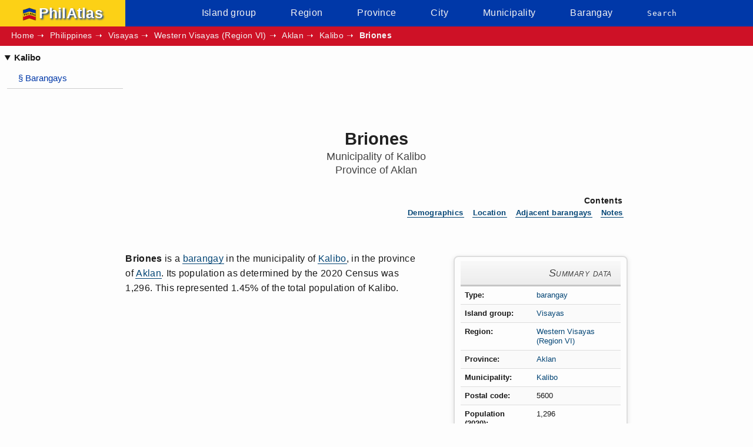

--- FILE ---
content_type: text/html; charset=utf-8
request_url: https://www.philatlas.com/visayas/r06/aklan/kalibo/briones.html
body_size: 5572
content:
<!DOCTYPE html><html lang='en'><head><meta charset='utf-8'><title>Briones, Kalibo, Aklan Profile &#8211; PhilAtlas</title><meta name='description' content='Briones is a barangay in the municipality of Kalibo, province of Aklan, Western Visayas (Region VI), Philippines. The latest population is 1,296 (2020 Census figures).'><meta name='keywords' content='Briones, Kalibo, Aklan, barangay'><meta name='viewport' content='width=device-width, initial-scale=1.0'><base href="https://www.philatlas.com/"><link rel='canonical' href='https://www.philatlas.com/visayas/r06/aklan/kalibo/briones.html'><link rel='stylesheet' href='css/leaflet.css'><link rel="preload" href="css/philatlas.css" as="style"><link rel="stylesheet" href="css/philatlas.css"><link rel="preconnect" href="https://pagead2.googlesyndication.com" crossorigin><link rel="preconnect" href="https://googleads.g.doubleclick.net" crossorigin><link rel="preconnect" href="https://tpc.googlesyndication.com" crossorigin><link rel="preconnect" href="https://www.googletagmanager.com" crossorigin><link rel="preconnect" href="https://www.google-analytics.com" crossorigin><link rel="dns-prefetch" href="//pagead2.googlesyndication.com"><link rel="dns-prefetch" href="//googleads.g.doubleclick.net"><link rel="dns-prefetch" href="//tpc.googlesyndication.com"><link rel="dns-prefetch" href="//www.googletagmanager.com"><link rel="dns-prefetch" href="//www.google-analytics.com"><link rel="preload" href="https://pagead2.googlesyndication.com/pagead/js/adsbygoogle.js" as="script" crossorigin="anonymous"><script async src="https://www.googletagmanager.com/gtag/js?id=G-KMW9D7H8QK"></script><script>window.dataLayer = window.dataLayer || [];function gtag(){dataLayer.push(arguments);}gtag('js', new Date());gtag('config', 'G-KMW9D7H8QK');gtag('config', 'G-C5RVXT2275');</script><script async fetchpriority='high' src='js/philatlas-crit.js'></script><script src='js/chart.js' defer></script><script src='js/sorttable.js' defer></script><script src='js/leaflet.js' defer></script><script src='js/philatlas-brgy.js' defer></script><noscript><style>#mainNavToggle{display:none}</style></noscript><link type='image/x-icon' rel='shortcut icon' href='images/favicon.ico'><link rel='apple-touch-icon' sizes='180x180' href='apple-touch-icon.png'><link rel='icon' type='image/png' sizes='32x32' href='favicon-32x32.png'><link rel='icon' type='image/png' sizes='16x16' href='favicon-16x16.png'><link rel='manifest' href='site.webmanifest'><link rel='mask-icon' href='safari-pinned-tab.svg' color='#0038a8'><meta name='msapplication-tilecolor' content='#da532c'><meta name='theme-color' content='#ffffff'></head><body><noscript><div id='noScriptMsg'>To display interactive charts and maps on this site, <a class='noscript-msg-link' href='http://www.enable-javascript.com/' target='_blank' rel='external nofollow' title='Information on how to enable JavaScript in your browser (opens in new tab)'>enable JavaScript in your web browser</a></div></noscript><header id='site-banner'><nav id='mainNav' aria-label='Site navigation'><div id='logoWrap'><a id='logoLink' href='index.html'><img id='logo-image' fetchpriority='high' width='24' height='24' src='images/logo.png' alt='PhilAtlas Logo'>PhilAtlas</a></div><ul id='skipToAndMenu'><li><button id='mainNavToggle' aria-label='Toggle menu' title='Toggle menu' aria-expanded='false'>Menu</button><ul id='mainMenu'><script>!function(){window.innerWidth<767&&(document.getElementById("mainMenu").style.display="none")}();</script><li><a href='island-groups.html'>Island group</a></li><li><a href='regions.html'>Region</a></li><li><a href='provinces.html'>Province</a></li><li><a href='cities.html'>City</a></li><li><a href='municipalities.html'>Municipality</a></li><li><a href='barangays.html'>Barangay</a></li><li class='findBtns'><a href='search.html'>Search</a></li></ul></li></ul></nav><nav aria-label='Breadcrumb' id='topSubNav'><ol id='breadcrumb-list'><li><a href='index.html'>Home</a></li><li><a href='philippines.html'>Philippines</a></li><li><a href='visayas.html'>Visayas</a></li><li><a href='visayas/r06.html'>Western Visayas (Region&#160;VI)</a></li><li><a href='visayas/r06/aklan.html'>Aklan</a></li><li><a title='Kalibo, Aklan' href='visayas/r06/aklan/kalibo.html'>Kalibo</a></li><li><a href='visayas/r06/aklan/kalibo/briones.html' aria-current='page' id='placeName'>Briones</a></li></ol></nav></header><div id='bodyWrap'><nav id='leftNav' aria-label='Related links'><details open><summary>Kalibo</summary><a href='visayas/r06/aklan/kalibo.html#sectionBrgys' title='Jump to barangays section of Kalibo' aria-label='Jump to barangays section of Kalibo'><span id='sectionAnchorSign'>&#167;&#160;</span>Barangays</a></details></nav><main id='bodyMainText'><div id='adTopWrap'><script async src="https://pagead2.googlesyndication.com/pagead/js/adsbygoogle.js" crossorigin="anonymous"></script><ins class="adsbygoogle mobile-banner-ad" style="display:inline-block;width:320px;height:100px" data-ad-client="ca-pub-2659927017888695" data-ad-slot="6631604912"></ins><script>(adsbygoogle = window.adsbygoogle || []).push({google_ad_client:"ca-pub-2659927017888695",enable_page_level_ads:false});</script></div><article><header id='mainHeadWrap'><h1>Briones<span id='subHeadSmall'><span class='dispNone'>, </span><span class='blockSubHead'>Municipality of Kalibo</span><span class='dispNone'>, </span><span class='blockSubHead'>Province of Aklan</span></span></h1></header><nav id='toc' aria-labelledby='toc-label'><h2 id='toc-label'>Contents</h2><ol id='toc-list'><li><a aria-label='Jump to Demographics section' href='visayas/r06/aklan/kalibo/briones.html#sectionDemog' title='Jump to Demographics section'>Demographics</a></li><li><a aria-label='Jump to Location section' href='visayas/r06/aklan/kalibo/briones.html#sectionLocation' title='Jump to Location section'>Location</a></li><li><a aria-label='Jump to Adjacent barangays section' href='visayas/r06/aklan/kalibo/briones.html#sectionAdjBgys' title='Jump to Adjacent barangays section'>Adjacent barangays</a></li><li><a aria-label='Jump to Notes section' href='visayas/r06/aklan/kalibo/briones.html#sources' title='Jump to Notes section'>Notes</a></li></ol></nav><div id='iboxWrap'><table class='iBox'><caption class='iboxTitle'>Summary data</caption><tr><th scope='row' class='iboxProp'>Type</th><td class='iboxVal'><a class='type-barangay' href='barangays.html'>barangay</a></td></tr><tr><th scope='row' class='iboxProp'>Island group</th><td class='iboxVal'><a href='visayas.html'>Visayas</a></td></tr><tr><th scope='row' class='iboxProp'>Region</th><td class='iboxVal'><a href='visayas/r06.html'>Western Visayas (Region&#160;VI)</a></td></tr><tr><th scope='row' class='iboxProp'>Province</th><td class='iboxVal'><a href='visayas/r06/aklan.html'>Aklan</a></td></tr><tr><th scope='row' class='iboxProp'>Municipality</th><td class='iboxVal'><a title='Kalibo, Aklan' href='visayas/r06/aklan/kalibo.html'>Kalibo</a></td></tr><tr><th scope='row' class='iboxProp' title='Postal/ZIP code'>Postal code</th><td class='iboxVal'>5600</td></tr><tr class='borderBottom'><th scope='row' class='iboxProp'>Population (2020)</th><td class='iboxVal'>1,296</td></tr><tr><th scope='row' class='iboxProp' title='island location (includes only the largest islands in the Philippines'>Philippine major island(s)</th><td class='iboxVal'><a href='physical/islands/panay.html'>Panay</a></td></tr><tr class='borderTop'><th scope='row' class='iboxProp'>Coordinates</th><td class='iboxVal'><span id='latitude'>11.6658</span>, <span id='longitude'>122.3977</span> (11&#176;&#160;40'&#160;North, 122&#176;&#160;24'&#160;East)</td></tr><tr><th scope='row' class='iboxProp'>Estimated elevation above sea&#160;level</th><td class='iboxVal'>8.1&#160;meters (26.6&#160;feet)</td></tr></table></div><p class='articleContent'><strong><dfn>Briones</dfn></strong> is a <a href='barangays.html'>barangay</a> in the municipality of <a title='Kalibo, Aklan' href='visayas/r06/aklan/kalibo.html'>Kalibo</a>, in the province of <a href='visayas/r06/aklan.html'>Aklan</a>. Its population as determined by the 2020 Census was 1,296. This represented 1.45% of the total population of Kalibo.</p><section id='sectionDemog' aria-labelledby='sectionDemog-head'><h2 id='sectionDemog-head'>Demographics</h2><section id='sectionHouseholds' aria-labelledby='sectionHouseholds-head'><h3 id='sectionHouseholds-head'>Households</h3><p class='articleContent'>The <a href='glossary.html#term-household-population'>household population</a> of Briones in the 2015 Census was 1,321 broken down into 315 households or an average of 4.19 members per household.</p><section id='households-details'><h4>Trends in household population and size</h4><div class='tableWrap' id='households-table-wrap'><table class='chart-table' id='households-table'><caption class='chart-table-caption' id='households-table-caption'>Number of households in Briones (1990&#8209;2015)</caption><thead><tr><th scope='col'>Census date</th><th scope='col'>Household population</th><th scope='col'>Number of households</th><th scope='col'>Average household size</th></tr></thead><tbody><tr><th scope='row'><time datetime='1990-05-01'>1990 May&#160;1</time></th><td id='household-pop-1990'>847<td>177</td><td>4.79</td></tr><tr><th scope='row'><time datetime='1995-09-01'>1995 <abbr title='September'>Sep</abbr>&#160;1</time></th><td id='household-pop-1995'>1,117</td><td>226</td><td>4.94</td></tr><tr><th scope='row'><time datetime='2000-05-01'>2000 May&#160;1</time></th><td id='household-pop-2000'>1,074</td><td>235</td><td>4.57</td></tr><tr><th scope='row'><time datetime='2007-08-01'>2007 <abbr title='August'>Aug</abbr>&#160;1</time></th><td id='household-pop-2007'>1,068</td><td>262</td><td>4.08</td></tr><tr><th scope='row'><time datetime='2010-05-01'>2010 May&#160;1</time></th><td id='household-pop-2010'>1,246</td><td>287</td><td>4.34</td></tr><tr><th scope='row'><time datetime='2015-08-01'>2015 <abbr title='August'>Aug</abbr>&#160;1</time></th><td id='household-pop-2015'>1,321</td><td>315</td><td>4.19</td></tr></tbody></table></div><div id='households-chart-container'><div class='chart-canvas-wrap' id='households-canvas-wrap'></div><div id='households-ad-wrap'><ins class="adsbygoogle" style="display:inline-block;width:300px;height:250px" data-ad-client="ca-pub-9096777990934295" data-ad-slot="9255356721"></ins><script>(adsbygoogle = window.adsbygoogle || []).push({});</script></div></div></section></section><section id='popByAgeGrp' aria-labelledby='popByAgeGrp-head'><h3 id='popByAgeGrp-head'>Population by age group</h3><p class='articleContent'>According to the 2015 Census, the age group with the highest population in Briones is <em>5 to 9</em>, with 132 individuals. Conversely, the age group with the lowest population is <em>80 and over</em>, with 17 individuals.</p><section id='popByAgeGrpDet'><h4>Age distribution</h4><div class='tableWrap' id='age-grp-table-wrap'><table class='sortable chart-table' id='popByAgeGrpTable'><caption class='chart-table caption' id='popByAgeGrpTable-caption'>Population of Briones by age group (2015 census)</caption><thead><tr><th scope='col'>Age group</th><th scope='col'>Population (2015)</th><th scope='col'>Age group percentage</th></tr></thead><tbody><tr><th scope='row' data-sorttable_customkey='0'>Under 1</th><td>19</td><td>1.44%</td></tr><tr><th scope='row'>1 to 4</th><td>90</td><td>6.81%</td></tr><tr><th scope='row'>5 to 9</th><td>132</td><td>9.99%</td></tr><tr><th scope='row'>10 to 14</th><td>109</td><td>8.25%</td></tr><tr><th scope='row'>15 to 19</th><td>86</td><td>6.51%</td></tr><tr><th scope='row'>20 to 24</th><td>115</td><td>8.71%</td></tr><tr><th scope='row'>25 to 29</th><td>114</td><td>8.63%</td></tr><tr><th scope='row'>30 to 34</th><td>122</td><td>9.24%</td></tr><tr><th scope='row'>35 to 39</th><td>95</td><td>7.19%</td></tr><tr><th scope='row'>40 to 44</th><td>78</td><td>5.90%</td></tr><tr><th scope='row'>45 to 49</th><td>72</td><td>5.45%</td></tr><tr><th scope='row'>50 to 54</th><td>69</td><td>5.22%</td></tr><tr><th scope='row'>55 to 59</th><td>57</td><td>4.31%</td></tr><tr><th scope='row'>60 to 64</th><td>54</td><td>4.09%</td></tr><tr><th scope='row'>65 to 69</th><td>46</td><td>3.48%</td></tr><tr><th scope='row'>70 to 74</th><td>25</td><td>1.89%</td></tr><tr><th scope='row'>75 to 79</th><td>21</td><td>1.59%</td></tr><tr><th scope='row' data-sorttable_customkey='80 to 80+'>80 and over</th><td>17</td><td>1.29%</td></tr></tbody><tfoot><tr><th scope='row'>Total</th><td id='ageGrpTotalPop'>1,321</td><td id='ageGrpTotalPerc'>100.00%</td></tr><tr><th scope='row' colspan='3' id='age-grp-table-fnotes'><ul id='age-grp-table-fnotes-list'><li class='table-fnote-list-item'><abbr class='abbrNoLine' title='Ages 14 and under'>Youth</abbr> Dependency Ratio: <span id='youth-dependency-ratio'>40.6</span></li><li class='table-fnote-list-item'><abbr class='abbrNoLine' title='Ages 65 and over'>Old Age</abbr> Dependency Ratio: <span id='old-age-dependency-ratio'>12.65</span></li><li class='table-fnote-list-item'>Total Dependency Ratio: <span id='total-dependency-ratio'>53.25</span></li><li class='table-fnote-list-item'>Median Age: <span id='median-age'>29.80</span></li></ul></th></tr></tfoot></table></div><div id='age-grp-chart-container'><div class='chart-canvas-wrap' id='age-grp-canvas-wrap'></div><div id='medium-rect-ad-wrap'><ins class="adsbygoogle" style="display:inline-block;width:300px;height:250px" data-ad-client="ca-pub-2659927017888695" data-ad-slot="7548673606"></ins><script>(adsbygoogle = window.adsbygoogle || []).push({});</script></div></div></section></section><section id='sectionHistPop' aria-labelledby='sectionHistPop-head'><h3 id='sectionHistPop-head'>Historical population</h3><p class='articleContent'>The population of Briones grew from 847 in 1990 to 1,296 in 2020, an increase of 449 people over the course of 30 years. The latest census figures in 2020 denote a negative <a href='glossary.html#term-apgr'>annualized growth rate</a> of 0.40%, or a decrease of 25 people, from the previous population of 1,321 in 2015.</p><section id='histpop-details'><h4>Trends in population growth</h4><div class='tableWrap' id='histpop-table-wrap'><table class='chart-table' id='histPop'><caption class='chart-table-caption' id='histpop-table-caption'>Population of Briones (1990&#8209;2020)</caption><thead><tr><th scope='col'>Census date</th><th scope='col'>Population</th><th scope='col'>Annualized Growth Rate</th></tr></thead><tbody><tr><th scope='row'><time datetime='1990-05-01'>1990 May&#160;1</time></th><td id='pop1990'>847</td><td>&#8211;</td></tr><tr><th scope='row'><time datetime='1995-09-01'>1995 <abbr title='September'>Sep</abbr>&#160;1</time></th><td id='pop1995'>1,117</td><td class='pcInc' title='positive growth rate from 1990 to 1995'>5.32%</td></tr><tr><th scope='row'><time datetime='2000-05-01'>2000 May&#160;1</time></th><td id='pop2000'>1,074</td><td class='pcDec' title='negative growth rate from 1995 to 2000'>-0.84%</td></tr><tr><th scope='row'><time datetime='2007-08-01'>2007 <abbr title='August'>Aug</abbr>&#160;1</time></th><td id='pop2007'>1,068</td><td class='pcDec' title='negative growth rate from 2000 to 2007'>-0.08%</td></tr><tr><th scope='row'><time datetime='2010-05-01'>2010 May&#160;1</time></th><td id='pop2010'>1,246</td><td class='pcInc' title='positive growth rate from 2007 to 2010'>5.77%</td></tr><tr><th scope='row'><time datetime='2015-08-01'>2015 <abbr title='August'>Aug</abbr>&#160;1</time></th><td id='pop2015'>1,321</td><td class='pcInc' title='positive growth rate from 2010 to 2015'>1.12%</td></tr><tr><th scope='row'><time datetime='2020-05-01'>2020 May&#160;1</time></th><td id='pop2020'>1,296</td><td class='pcDec' title='negative growth rate from 2015 to 2020'>-0.40%</td></tr></tbody></table></div><div class='chart-canvas-and-buttons-wrap' id='histpop-chart-container'><div class='chart-canvas-wrap' id='histpop-canvas-wrap'></div><div id='histpop-ad-wrap'><ins class="adsbygoogle" style="display:inline-block;width:320px;height:100px" data-ad-client="ca-pub-9096777990934295" data-ad-slot="7515929728"></ins><script>(adsbygoogle = window.adsbygoogle || []).push({});</script></div></div></section></section></section><section id='sectionLocation' aria-labelledby='sectionLocation-head'><h2 id='sectionLocation-head'>Location</h2><p class='articleContent'>Briones is situated at approximately 11.6658, 122.3977, in the island of <a href='physical/islands/panay.html'>Panay</a>. Elevation at these coordinates is estimated at 8.1 meters or 26.6 feet above mean sea level.</p><div id='mapWrapBrgy'><div id='map'></div><br><div id='mapLinks'></div></div></section><section id='sectionAdjBgys' aria-labelledby='sectionAdjBgys-head'><h2 id='sectionAdjBgys-head'>Adjacent barangays</h2><p class='articleContent'>Briones shares a common border with the following barangay(s):</p><ul class='simList2col' id='adjacent-bgy-list'><li><a href='visayas/r06/aklan/new-washington/mabilo.html'>Mabilo, New Washington, Aklan</a><li><a href='visayas/r06/aklan/kalibo/caano.html'>Caano, Kalibo, Aklan</a><li><a href='visayas/r06/aklan/kalibo/mabilo.html'>Mabilo, Kalibo, Aklan</a><li><a href='visayas/r06/aklan/kalibo/nalook.html'>Nalook, Kalibo, Aklan</a></ul></section><section id='sources' aria-labelledby='sources-head'><h2 id='sources-head'>Notes</h2><ol id='sources-list'><li>Data on population, and households, are from the Philippine Statistics Authority.</li><li>Postal code information is from the Philippine Postal Corporation.</li></ol></section><a aria-label='Back to top of page' id='topAnchor' href='visayas/r06/aklan/kalibo/briones.html#mainNav'>(Back to top)</a><span id='topBtnWrap'></span></article><div id='adBottomWrap'><ins class="adsbygoogle mobile-banner-ad" style="display:inline-block;width:320px;height:100px" data-ad-client="ca-pub-2659927017888695" data-ad-slot="5167555404"></ins><script>(adsbygoogle = window.adsbygoogle || []).push({});</script></div></main></div><footer id='bottomNav'><nav aria-label='Footer'><ul id='bottomNav-list'><li><a href='glossary.html'>Glossary</a></li><li><a href='tools.html'>Tools</a></li><li><a href='apps/philatlas-quiz.html'>PhilAtlas Quiz</a></li><li><a href='faq.html' title='Frequently asked questions' aria-label='Frequently asked questions'>FAQ</a></li><li><a href='about.html'>About</a></li><li><a href='advertise.html'>Advertise</a></li><li><a href='contact.html'>Contact</a></li><li><a href='donate.html'>Donate</a></li><li><a href='terms-of-use.html'>Terms of use</a></li><li><a href='privacy-policy.html'>Privacy policy</a></li><li><a href='disclaimer.html'>Disclaimer</a></li><li><a href='sitemap.html'>Sitemap</a></li><li id='copyright'>Copyright&#160;&#169;&#160;PhilAtlas</li></ul></nav></footer><script>!function(){"use strict";var e=window.innerWidth,t=document.getElementsByClassName("mobile-banner-ad");if(e>=500&&t)for(var i=0,n=t.length;i<n;i++)e>=800?(t[i].style.width="728px",t[i].style.height="90px"):(t[i].style.width="468px",t[i].style.height="60px")}(); window.addEventListener("load",function(){(adsbygoogle=window.adsbygoogle||[]).push({})});</script><script type='application/ld+json'>{"@context":"https://schema.org/","@type":"WebPage","breadcrumb":{"@type":"BreadcrumbList","itemListElement":[{"@type":"ListItem","position":1,"item":{"@id":"https://www.philatlas.com","name":"Home"}},{"@type":"ListItem","position":2,"item":{"@id":"https://www.philatlas.com/visayas.html","name":"Visayas"}},{"@type":"ListItem","position":3,"item":{"@id":"https://www.philatlas.com/visayas/r06.html","name":"Western Visayas (Region VI)"}},{"@type":"ListItem","position":4,"item":{"@id":"https://www.philatlas.com/visayas/r06/aklan.html","name":"Aklan"}},{"@type":"ListItem","position":5,"item":{"@id":"https://www.philatlas.com/visayas/r06/aklan/kalibo.html","name":"Kalibo"}},{"@type":"ListItem","position":6,"item":{"@id":"https://www.philatlas.com/visayas/r06/aklan/kalibo/briones.html","name":"Briones"}}]},"mainEntity":{"@type":"AdministrativeArea","additionalProperty":{"@type":"PropertyValue","value":"1,296","name":"population (2020)"},"containedInPlace":{"@type":"City","description":"municipality in the province of Aklan","name":"Kalibo"},"geo":{"@type":"GeoCoordinates","latitude":"11.6693","longitude":"122.3983"},"hasMap":"https://www.openstreetmap.org/#map=15/11.6693/122.3983","description":"barangay in the municipality of Kalibo","name":"Briones"}}</script><script defer src="https://static.cloudflareinsights.com/beacon.min.js/vcd15cbe7772f49c399c6a5babf22c1241717689176015" integrity="sha512-ZpsOmlRQV6y907TI0dKBHq9Md29nnaEIPlkf84rnaERnq6zvWvPUqr2ft8M1aS28oN72PdrCzSjY4U6VaAw1EQ==" data-cf-beacon='{"version":"2024.11.0","token":"07817dbd188f4c439eda1ebada5ca970","r":1,"server_timing":{"name":{"cfCacheStatus":true,"cfEdge":true,"cfExtPri":true,"cfL4":true,"cfOrigin":true,"cfSpeedBrain":true},"location_startswith":null}}' crossorigin="anonymous"></script>
</body></html>

--- FILE ---
content_type: text/html; charset=utf-8
request_url: https://www.google.com/recaptcha/api2/aframe
body_size: 267
content:
<!DOCTYPE HTML><html><head><meta http-equiv="content-type" content="text/html; charset=UTF-8"></head><body><script nonce="EOhvM08LKuhku_1dOh2HxA">/** Anti-fraud and anti-abuse applications only. See google.com/recaptcha */ try{var clients={'sodar':'https://pagead2.googlesyndication.com/pagead/sodar?'};window.addEventListener("message",function(a){try{if(a.source===window.parent){var b=JSON.parse(a.data);var c=clients[b['id']];if(c){var d=document.createElement('img');d.src=c+b['params']+'&rc='+(localStorage.getItem("rc::a")?sessionStorage.getItem("rc::b"):"");window.document.body.appendChild(d);sessionStorage.setItem("rc::e",parseInt(sessionStorage.getItem("rc::e")||0)+1);localStorage.setItem("rc::h",'1764689928923');}}}catch(b){}});window.parent.postMessage("_grecaptcha_ready", "*");}catch(b){}</script></body></html>

--- FILE ---
content_type: text/javascript
request_url: https://www.philatlas.com/js/philatlas-brgy.js
body_size: 7877
content:
!function(){"use strict";var O,z,e,H,U,Z,t=document.getElementById("placeName"),G=(t&&(O=t.textContent),"rgba(93,164,218,0.9)"),V="#e05c5d",R="#60b760",t="rgba(93,164,218,0.5)",a="rgba(93,164,218,0)",W="#E76F51";function q(e,t){return e+t}function Y(e){return e.toString().replace(/\B(?=(\d{3})+(?!\d))/g,",")}function X(e){e.getDatasetMeta(0).data.forEach(function(e){return e.hidden=!1})}function j(e){return e=e.toLowerCase().replace(" ","-").replace(/[,'\*&]/gi,"")}function K(t){if(t=t.querySelectorAll("BUTTON"))for(var a=t.length,e=function(){for(var e=0;e<a;e++)t[e].style.fontStyle="normal";this.style.fontStyle="italic"},n=0;n<a;n++)t[n].addEventListener("click",e,!1)}function J(e){e.addEventListener("contextmenu",function(e){e.preventDefault()})}function Q(e,t,a){return 1e6<=e?e/1e6+"M":1e3<=e?e/1e3+"K":e}(o=document.getElementById("topBtnWrap"))&&((z=document.createElement("BUTTON")).id="topButton",z.title="Go to top",z.textContent="Top",o.appendChild(z),window.onscroll=function(){500<document.body.scrollTop||500<document.documentElement.scrollTop?z.style.display="block":z.style.display="none"},z.onclick=function(){document.body.scrollTop=0,document.documentElement.scrollTop=0});var $=document.getElementsByTagName("img");if($)for(var ee=0,te=$.length;ee<te;ee++)J($[ee]);(o=document.getElementById("copyright"))&&(e=(new Date).getFullYear()+"&#160;PhilAtlas",o.innerHTML="Copyright&#160;&#169;&#160;"+e),(o=document.getElementById("mapWrapBrgy"))&&(document.getElementById("map").setAttribute("style","max-width:400px;height:300px;border:1px solid #777"),e=document.getElementById("latitude").textContent,s=document.getElementById("longitude").textContent,e=parseFloat(e).toFixed(4),s=parseFloat(s).toFixed(4),c=L.tileLayer("https://{s}.tile.openstreetmap.org/{z}/{x}/{y}.png",{attribution:'&copy;&#160;<a href="https://www.openstreetmap.org/copyright">OpenStreetMap</a>'}),p=L.tileLayer("https://{s}.tile.opentopomap.org/{z}/{x}/{y}.png",{maxZoom:14,attribution:'Map data: &copy; <a href="https://www.openstreetmap.org/copyright">OpenStreetMap</a>, <a href="http://viewfinderpanoramas.org">SRTM</a> | Map style: &copy; <a href="https://opentopomap.org">OpenTopoMap</a> (<a href="https://creativecommons.org/licenses/by-sa/3.0/">CC-BY-SA</a>)'}),n=L.tileLayer("https://{s}.tile-cyclosm.openstreetmap.fr/cyclosm/{z}/{x}/{y}.png",{maxZoom:14,attribution:'<a href="https://github.com/cyclosm/cyclosm-cartocss-style/releases" title="CyclOSM - Open Bicycle render">CyclOSM</a> | Map data: &copy; <a href="https://www.openstreetmap.org/copyright">OpenStreetMap</a> contributors'}),x=L.icon({iconUrl:'data:image/svg+xml;utf8,<svg xmlns="http://www.w3.org/2000/svg" width="28" height="42" viewBox="0 0 28 42"><defs><linearGradient id="markerGradient" x1="0" y1="1" x2="0" y2="0"><stop offset="0%" stop-color="%231974c8"/><stop offset="100%" stop-color="%234897d1"/></linearGradient></defs><path fill="url(%23markerGradient)" stroke="%231365a2" stroke-width="1.5" d="M14,1 C6,1 1,8 1,16 C1,23 6,30 10,36 C11.5,38 13,40 14,41.5 C15,40 16.5,38 18,36 C22,30 27,23 27,16 C27,8 22,1 14,1 Z"/><circle cx="14" cy="14" r="5" fill="white" stroke="%231365a2" stroke-width="1.5"/></svg>',iconSize:[28,42],iconAnchor:[14,41],popupAnchor:[0,-35]}),Le="<strong>"+(i=document.getElementById("placeName").textContent)+"</strong><br />is located at approximately<br /><strong>"+e+", "+s+"</strong>",x=L.marker([e,s],{icon:x,riseOnHover:!0,alt:i+" location marker",title:i}).bindPopup(Le),i=L.layerGroup([x]),Z={center:[e,s],zoom:13,layers:[c,i],maxZoom:14,minZoom:5,keyboard:!(U={Marker:i}),dragging:!(H={"<span style='font-weight:700'>OSM&#160;Mapnik</span>":c,OpenTopoMap:p,CyclOSM:n}),boxZoom:!1,doubleClickZoom:!1,scrollWheelZoom:!1,tap:!1,touchZoom:!1},new IntersectionObserver(function(e,t){var[e]=e;e.isIntersecting&&(e=L.map("map",Z),L.control.layers(H,U).addTo(e),L.control.scale({position:"bottomright"}).addTo(e),t.disconnect())},{root:null,threshold:.15}).observe(o),(Le=document.getElementById("mapLinks")).textContent="View location at: ",x=document.createDocumentFragment(),(i=document.createElement("UL")).id="mapLinksList",(c=document.createElement("LI")).className="inline-hlist-listitem",p=c.cloneNode(!0),n=c.cloneNode(!0),o=c.cloneNode(!0),ne=c.cloneNode(!0),(f=document.createElement("A")).className="leaflet-map-external-links",f.target="_blank",h=f.cloneNode(!0),m=f.cloneNode(!0),y=f.cloneNode(!0),d=f.cloneNode(!0),(Ee=document.createElement("LI")).className="inline-hlist-listitem",Ee.id="mapListItemZoomEarth",Ee.textContent="Zoom Earth (",f.href="https://www.openstreetmap.org/#map=15/"+e+"/"+s,h.href="https://opentopomap.org/#map=15/"+e+"/"+s,m.href="https://www.cyclosm.org/#map=15/"+e+"/"+s,y.href="https://www.bing.com/maps?cp="+e+"~"+s+"&style=a&lvl=15",d.href="https://www.google.com/maps/@"+e+","+s+",2886m/data=!3m1!1e3",f.textContent="OpenStreetMap",h.textContent="OpenTopoMap",m.textContent="CyclOSM",y.textContent="Bing Aerial",d.textContent="Google Maps",f.title="View the location at OpenStreetMap (opens in new tab)",h.title="View the location at OpenTopoMap (opens in new tab)",m.title="View the location at CyclOSM (opens in new tab)",y.title="View the location at Bing Aerial imagery (opens in new tab)",d.title="View the location at Google Maps (opens in new tab)",c.appendChild(f),p.appendChild(h),n.appendChild(m),o.appendChild(y),ne.appendChild(d),x.appendChild(c),x.appendChild(p),x.appendChild(n),x.appendChild(o),x.appendChild(ne),x.appendChild(Ee),i.appendChild(x),Le.appendChild(i),(f=document.createElement("UL")).id="mapLinksListZoomEarth",(h=document.createElement("LI")).className="inline-hlist-listitem",h.target="_blank",m=h.cloneNode(!0),y=h.cloneNode(!0),(d=document.createElement("A")).className="inline-hlist-listitem-link leaflet-map-external-links",d.target="_blank",c=d.cloneNode(!0),p=d.cloneNode(!0),d.href="https://zoom.earth/maps/temperature/#view="+e+","+s+",11z/overlays=crosshair",c.href="https://zoom.earth/#view="+e+","+s+",11z/map=live/overlays=crosshair",p.href="https://zoom.earth/maps/wind-speed/#view="+e+","+s+",11z/overlays=crosshair",d.textContent="Temperature",c.textContent="Weather",p.textContent="Wind speed",d.title="View the location's temperature at Zoom Earth",c.title="View the location's weather at Zoom Earth's Live Satellite",p.title="View the location's wind speed at Zoom Earth",h.appendChild(d),m.appendChild(c),y.appendChild(p),x.appendChild(h),x.appendChild(m),x.appendChild(y),f.appendChild(x),Ee.appendChild(f),Ee.appendChild(document.createTextNode(")")),Le.appendChild(x));var n=document.getElementById("households-details"),o=document.getElementById("households-chart-container"),ae=document.getElementById("households-table"),ne=document.getElementById("households-canvas-wrap");if(n&&o&&ae&&ne){for(var oe=[],le=[],re=[],ie=[],se=1,de=ae.rows.length;se<de;se++){oe.push(ae.rows[se].cells[0].textContent.replace(/\s.*/g,""));var l=ae.rows[se].cells[1].innerHTML.replace(/,/g,"").replace("&#8211;",""),l=parseInt(l)||l,l=(le.push(l),ae.rows[se].cells[2].innerHTML.replace(/,/g,"").replace("&#8211;","")),l=parseInt(l)||l,l=(re.push(l),ae.rows[se].cells[3].innerHTML.replace(/,/g,"").replace("&#8211;","")),l=parseFloat(l)||l;ie.push(l)}function ce(e,t){return t.datasets[e.datasetIndex].data[e.index].toString().replace("&#8211;","").replace(/\B(?=(\d{3})+(?!\d))/g,",")}function pe(e,t){return t=t.datasets[e.datasetIndex].data[e.index].toString().replace("&#8211;",""),e=parseInt(t),t=isNaN(e)?null:t}var he,me,ue,ge,r,be,i,s,d,c,p,h,m,u,ye="Household population",Ce="Number of households",fe="Average household size",g=" ("+(oe[0]+"-"+oe[oe.length-1])+")",n=document.createElement("CANVAS");function xe(e){var t=e.data.datasets[0],a=e.data.datasets[0].label;function n(){return t.data.map(function(e){return e<0?V:R})}"line"==e.config.type?a==ye+g||a==Ce+g?(t.backgroundColor=me,t.borderColor=G,t.pointBorderColor=W,t.pointBackgroundColor=W,t.fill=!0):a==fe+g&&(t.borderColor="grey",t.pointBorderColor=n(),t.pointBackgroundColor=n(),t.fill=!1):"bar"==e.config.type&&(a==ye+g||a==Ce+g?(t.backgroundColor=G,t.borderColor=G):a==fe+g&&(t.borderColor=n(),t.backgroundColor=n()),e.options.scales.yAxes[0].ticks.beginAtZero="true")}function we(){var e,t=this.value;t&&(e=r.options.scales.yAxes[0].scaleLabel.labelString,r.destroy(),xe(r=new Chart(he,{type:j(t),data:ue,options:ge})),ge.scales.yAxes[0].scaleLabel.labelString=e,1==be&&("line"==r.config.type?u.disabled=!1:u.disabled=!0,u.checked?ge.scales.yAxes[0].ticks.beginAtZero=!0:ge.scales.yAxes[0].ticks.beginAtZero=!1),r.update())}n.width=350,n.height=350,n.className="chart-canvas",n.id="households-chart",n.setAttribute("role","img"),n.setAttribute("aria-label","Chart illustrating the households of this local government unit (LGU)"),ne.appendChild(n),J(n),he=n.getContext("2d"),(me=he.createLinearGradient(0,0,0,n.height)).addColorStop(0,t),me.addColorStop(1,a),ge={responsive:!(ue={labels:oe,datasets:[{data:le,label:ye+g,backgroundColor:me,borderColor:G,borderWidth:3,pointBorderColor:W,pointBackgroundColor:W,fill:!0,maxBarThickness:25,pointRadius:e=>{return e.dataIndex===e.dataset.data.length-1?6:3},pointHoverRadius:e=>{return e.dataIndex===e.dataset.data.length-1?8:5}}]}),animation:{duration:750},hover:{animationDuration:200,mode:"nearest",intersect:!0},elements:{line:{tension:0}},title:{display:!1,text:ye+g},tooltips:{mode:"index",intersect:!1,callbacks:{label:function(e,t){return e.yLabel.toString().replace(/\B(?=(\d{3})+(?!\d))/g,",")}},displayColors:!1},scales:{xAxes:[{display:!0,scaleLabel:{display:!0,labelString:"Censual Year"},ticks:{autoSkip:!1,maxRotation:52.5,minRotation:52.5}}],yAxes:[{display:!0,scaleLabel:{display:!0,labelString:ye},ticks:{callback:Q}}]},legend:{labels:{boxWidth:0,fontStyle:"bold"}}},Chart.defaults.global.defaultFontColor="#26282d",r=new Chart(he,{type:"line",data:ue,options:ge}),n=document.createDocumentFragment(),(i=document.createElement("BUTTON")).className="chart-toggle-button",(s=i.cloneNode(!0)).textContent=Ce,(d=i.cloneNode(!0)).textContent=fe,i.textContent=ye,i.style.fontStyle="italic",(c=document.createElement("INPUT")).setAttribute("type","radio"),c.className="households-chart-choices",p=c.cloneNode(!0),c.name="households-chart-choices",c.id="households-chart-choice-line",c.value="Line",c.checked=!0,p.name="households-chart-choices",p.id="households-chart-choice-bar",p.value="Bar",(h=document.createElement("LABEL")).className="households-chart-choice-label",m=h.cloneNode(!0),h.htmlFor="households-chart-choice-line",h.textContent="Line",m.htmlFor="households-chart-choice-bar",m.textContent="Bar",m.appendChild(p),h.appendChild(c),(p=document.createElement("DIV")).className="chart-buttons-wrap",n.appendChild(i),n.appendChild(s),n.appendChild(d),p.appendChild(n),(c=document.createElement("DIV")).className="chart-radio-buttons-wrap",n.appendChild(h),n.appendChild(m),h=r.boxes[0].chart.scales["y-axis-0"].ticks[r.boxes[0].chart.scales["y-axis-0"].ticks.length-1],u=document.createElement("INPUT"),0===h?be=!1:(be=!0,(u=document.createElement("INPUT")).type="checkbox",u.name="start-at-zero-hsholds",u.value=!1,u.id="start-at-zero-hsholds-checkbox",u.style.marginLeft=".75rem",(m=document.createElement("LABEL")).htmlFor="start-at-zero-hsholds-checkbox",m.title="Set chart y-axis to begin at zero",m.textContent="Zero baseline",m.style.marginLeft=".25rem",n.appendChild(u),n.appendChild(m)),c.appendChild(n),(h=document.createElement("DIV")).className="chart-buttons-and-radio-buttons-wrap",n.appendChild(p),n.appendChild(c),h.appendChild(n),n.appendChild(ne),n.appendChild(h),o.appendChild(n),i.addEventListener("click",function(){r.data.datasets[0].data=le,r.data.datasets[0].label=ye+g,r.options.scales.yAxes[0].ticks.callback=Q,r.options.scales.yAxes[0].scaleLabel.labelString=ye,r.options.tooltips.callbacks.label=ce,xe(r),r.update()}),s.addEventListener("click",function(){r.data.datasets[0].data=re,r.data.datasets[0].label=Ce+g,r.options.scales.yAxes[0].ticks.callback=Q,r.options.scales.yAxes[0].scaleLabel.labelString=Ce,r.options.tooltips.callbacks.label=ce,xe(r),r.update()}),d.addEventListener("click",function(){r.data.datasets[0].data=ie,r.data.datasets[0].label=fe+g,r.options.scales.yAxes[0].scaleLabel.labelString=fe,r.options.tooltips.callbacks.label=pe,xe(r),r.update()}),1==be&&"line"==r.config.type&&u.addEventListener("change",function(e){e.currentTarget.checked?r.options.scales.yAxes[0].ticks.beginAtZero=!0:r.options.scales.yAxes[0].ticks.beginAtZero=!1,r.update()}),[].forEach.call(document.querySelectorAll('INPUT[class="households-chart-choices"]'),function(e){e.addEventListener("change",we,!1)}),K(p)}var b,ke,ve,y=document.getElementById("age-grp-table-wrap"),C=document.getElementById("popByAgeGrpTable"),f=document.getElementById("age-grp-canvas-wrap");if(y&&C){var Ee=document.getElementById("age-grp-chart-container"),Le=document.getElementById("medium-rect-ad-wrap"),x=document.createDocumentFragment(),o=document.createElement("P");o.className="chart-help-text",o.textContent="Click on or hover over the bars to see the population of each age group.",x.appendChild(o);for(var o="NULL"==(o=document.getElementById("ageGrpTotalPop").innerHTML)?"":"–"==o?"0":parseInt(o.replace(/,/g,"")),w=C.getElementsByTagName("TR"),Be=[],Ae=[],Ne=[],Ie=1,Te=w.length;Ie<Te;Ie++){var Se=C.rows[Ie].cells[1];C.rows[Ie].rowIndex<19&&(14<C.rows[Ie].rowIndex?Ne:C.rows[Ie].rowIndex<5?Be:Ae).push(parseInt(Se.innerHTML.replace(/,/g,"")))}var k=Be.reduce(q),Me=Ae.reduce(q),v=Ne.reduce(q);if(20<=o){for(var _e,Fe,Pe=[],De=[],Oe=1,ze=w.length;Oe<ze-1;Oe++)Fe=C.rows[Oe].cells[0].innerHTML,_e="NULL"==(_e=C.rows[Oe].cells[1].innerHTML)||"–"==_e?0:parseInt(_e.replace(/,/g,"")),Pe.push(_e),De.push(Fe);dt=parseFloat(document.getElementById("median-age").innerHTML)}if(20<=o&&(w=document.getElementById("popByAgeGrpDet"))&&(D=document.createDocumentFragment(),A=(k/o*100).toFixed(2)+"% ("+Y(k)+")",E=(Me/o*100).toFixed(2)+"% ("+Y(Me)+")",o=(v/o*100).toFixed(2)+"% ("+Y(v)+")",(P=document.createElement("P")).className="articleContent",P.innerHTML="Combining age groups together, those aged <em>14 and below</em>, consisting of the young dependent population which include infants/babies, children and young adolescents/teenagers, make up an aggregate of "+A+". Those aged <em>15 up to 64</em>, roughly, the economically active population and actual or potential members of the work force, constitute a total of "+E+". Finally, old dependent population consisting of the senior citizens, those aged <em>65 and over</em>, total "+o+" in all.",D.appendChild(P),(A=document.createElement("DIV")).className="right-floating-ad-wrap",A.id="mid-ad-320x100-wrap",(E=document.createElement("INS")).className="adsbygoogle",E.id="mid-ad-320x100",E.style.display="inline-block",E.style.width="320px",E.style.height="100px",E.setAttribute("data-ad-client","ca-pub-2659927017888695"),E.setAttribute("data-ad-slot","2641637486"),(o=document.createElement("SCRIPT")).textContent="(adsbygoogle = window.adsbygoogle || []).push({});",A.appendChild(E),A.appendChild(o),D.appendChild(A),E=1==(P=Math.round(parseFloat(document.getElementById("youth-dependency-ratio").innerHTML)))?(F="is ","dependent"):(F="are ","dependents"),A=1==(o=Math.round(parseFloat(document.getElementById("old-age-dependency-ratio").innerHTML)))?(B="is ","citizen"):(B="are ","citizens"),T=1==(Ye=Math.round(parseFloat(document.getElementById("total-dependency-ratio").innerHTML)))?(I="is "," dependent"):(I="are "," dependents"),(je=document.createElement("P")).className="articleContent",je.innerHTML="The computed <a href='https://www.philatlas.com/glossary.html#term-age-dep-ratio'>Age Dependency Ratios</a> mean that among the population of "+O+", there "+F+P+" youth "+E+" to every 100 of the working age population; there "+B+o+" aged/senior "+A+" to every 100 of the working population; and overall, there "+I+Ye+T+" (young and old-age) to every 100 of the working population.",D.appendChild(je),O)&&(F=Math.round(parseFloat(dt)),(P=document.createElement("P")).className="articleContent",P.innerHTML="The <a href='https://www.philatlas.com/glossary.html#term-median-age'>median age</a> of "+F+" indicates that half of the entire population of "+O+" are aged less than "+F+" and the other half are over the age of "+F+".",D.appendChild(P),w.insertBefore(D,y)),Ee){for(var E=document.createElement("CANVAS"),B=(E.width=350,E.height=437.5,E.className="chart-canvas",E.id="age-groups-chart",E.setAttribute("role","img"),E.setAttribute("aria-label","Pie chart illustrating the population share of each age group to the total population"),f.appendChild(E),document.getElementById("popByAgeGrpDet")),He=(B&&x.appendChild(f),[]),Ue=[],Ze=C.rows.length-2,Ge=[k=0==k?"–":k,Me=0==Me?"–":Me,v=0==v?"–":v],Ve=["14 and under","15 to 64","65 and over"],Re=1;Re<Ze;Re++)He.push(C.rows[Re].cells[0].textContent),Ue.push(C.rows[Re].cells[1].innerHTML.replace(/,/g,"").replace("&#8211;",""));var A,o=E.getContext("2d"),We=["#5DA4DA","#76B3E1","#4B93C2","#3A7AA3","#DFCF40","#E6D85C","#F4E06F","#C4B236","#B0A030","#F1D24C","#FFE680","#FAD02E","#EAC117","#C9A215","#F15955","#F77B77","#D94542","#B33636"],qe=["#5da4da","#dfcf40","#f15955"],N=new Chart(o,{type:"horizontalBar",data:{labels:He,datasets:[{data:Ue,backgroundColor:We,label:"Population by age group (2015)",maxBarThickness:45}]},options:{responsive:!1,animation:{duration:750},hover:{animationDuration:200},scales:{xAxes:[{ticks:{callback:Q}}]},legend:{labels:{fontStyle:"bold",usePointStyle:!0,boxWidth:0},display:!0,position:"top"},tooltips:{callbacks:{label:function(e,t){var a,n=document.getElementById("ageGrpTotalPop");if(n)return a=t.datasets[e.datasetIndex].data,t=t.labels[e.index],e=((a=a[e.index])/(n=n.innerHTML.replace(/,/g,"").replace("NULL",""))*100).toFixed(2),t+": "+a.toString().replace(/\B(?=(\d{3})+(?!\d))/g,",")+" ("+e+"%)"}}}}});B&&((o=document.createElement("BUTTON")).className="chart-toggle-button",o.textContent="Individual age groups",(B=o.cloneNode(!1)).textContent="Aggregate age groups",(A=document.createElement("DIV")).className="chart-buttons-wrap",A.appendChild(o),A.appendChild(B),x.appendChild(A),Ee.insertBefore(x,Le),o.addEventListener("click",function(){N.data.datasets[0].data=Ue,N.data.datasets[0].label="Population by age group",N.data.datasets[0].backgroundColor=We,N.data.labels=He,N.options.title.text="Population by age group (2015)",X(N),N.update()}),B.addEventListener("click",function(){N.data.datasets[0].data=Ge,N.data.datasets[0].label="Population by age group (aggregate)",N.data.datasets[0].backgroundColor=qe,N.data.labels=Ve,X(N),N.update()}),o.style.fontStyle="italic",K(A)),C&&C.className.match(/\bsortable\b/)&&(B=C.querySelector("thead>tr"))&&(B.title="Click to sort",B.style.cursor="pointer"),J(E)}}var I=document.getElementById("sectionHistPop"),Ye=document.getElementById("histpop-chart-container"),Xe=document.getElementById("histPop"),T=document.getElementById("histpop-canvas-wrap"),je=document.getElementById("histpop-ad-wrap");if(I&&Ye&&Xe&&T&&je){for(var Ke=[],Je=[],Qe=[],$e=1,et=Xe.rows.length;$e<et;$e++)Ke.push(Xe.rows[$e].cells[0].textContent.replace(/\s.*/g,"")),Je.push(Xe.rows[$e].cells[1].innerHTML.replace(/,/g,"").replace("&#8211;","")),Qe.push(Xe.rows[$e].cells[2].innerHTML.replace(/%/g,"").replace("&#8211;",""));function tt(e,t){return t.datasets[e.datasetIndex].data[e.index].toString().replace("&#8211;","").replace(/\B(?=(\d{3})+(?!\d))/g,",")}function at(e,t){return t=t.datasets[e.datasetIndex].data[e.index].toString().replace("&#8211;",""),e=parseInt(t),isNaN(e)?t=null:t+="%",t}var S=" ("+(Ke[0]+"-"+Ke[Ke.length-1])+")",nt=((I=document.createElement("CANVAS")).width=350,I.height=350,I.className="chart-canvas",I.id="historical-population-chart",I.setAttribute("role","img"),I.setAttribute("aria-label","Chart illustrating the historical population of this local government unit (LGU)"),T.appendChild(I),J(I),I.getContext("2d")),ot=nt.createLinearGradient(0,0,0,I.height),lt=(ot.addColorStop(0,t),ot.addColorStop(1,a),{labels:Ke,datasets:[{data:Je,label:"Population"+S,backgroundColor:ot,borderColor:G,borderWidth:3,pointBorderColor:W,pointBackgroundColor:W,fill:!0,pointRadius:e=>{return e.dataIndex===e.dataset.data.length-1?6:3},pointHoverRadius:e=>{return e.dataIndex===e.dataset.data.length-1?8:5}}]}),rt={responsive:(I=Ke,window.innerWidth<=400&&I.length<=10),animation:{duration:750},hover:{animationDuration:200,mode:"nearest",intersect:!0},elements:{line:{tension:0}},title:{display:!1,text:"Population growth"+S},tooltips:{mode:"index",intersect:!1,callbacks:{label:function(e,t){return e.yLabel.toString().replace(/\B(?=(\d{3})+(?!\d))/g,",")}},displayColors:!1},scales:{xAxes:[{display:!0,scaleLabel:{display:!0,labelString:"Censual Year"}}],yAxes:[{display:!0,scaleLabel:{display:!0,labelString:"Population"},ticks:{callback:Q}}]},legend:{labels:{boxWidth:0,fontStyle:"bold"}}},M=(Chart.defaults.global.defaultFontColor="#26282d",new Chart(nt,{type:"line",data:lt,options:rt}));function it(e){var t=e.data.datasets[0],a=e.data.datasets[0].label;function n(){return t.data.map(function(e){return e<0?V:R})}"line"==e.config.type?a=="Population"+S?(t.backgroundColor=ot,t.borderColor=G,t.pointBorderColor=W,t.pointBackgroundColor=W,t.fill=!0):a=="Annualized Growth Rate"+S&&(t.borderColor="grey",t.pointBorderColor=n(),t.pointBackgroundColor=n(),t.fill=!1):"bar"==e.config.type&&(a=="Population"+S?(t.backgroundColor=G,t.borderColor=G):a=="Annualized Growth Rate"+S&&(t.borderColor=n(),t.backgroundColor=n()),e.options.scales.yAxes[0].ticks.beginAtZero="true")}var st,_,I=document.createDocumentFragment(),T=document.createElement("BUTTON"),dt=(T.className="chart-toggle-button",T.cloneNode(!0)),F=(T.textContent="Population",T.style.fontStyle="italic",dt.textContent="Annualized Growth Rate",document.createElement("INPUT")),P=(F.setAttribute("type","radio"),F.className="hist-pop-chart-choices",F.cloneNode(!0)),w=(F.name="hist-pop-chart-choices",F.id="hist-pop-chart-choice-line",F.value="Line",F.checked=!0,P.name="hist-pop-chart-choices",P.id="hist-pop-chart-choice-bar",P.value="Bar",document.createElement("LABEL")),D=(w.className="hist-pop-chart-choice-label",w.cloneNode(!0));function ct(){"line"==M.config.type&&M.data.datasets[0].label=="Population"+S?_.disabled=!1:_.disabled=!0}function pt(){var e,t=this.value;t&&(e=M.options.scales.yAxes[0].scaleLabel.labelString,M.destroy(),it(M=new Chart(nt,{type:j(t),data:lt,options:rt})),M.options.scales.yAxes[0].scaleLabel.labelString=e,1==st&&(ct(),_.checked?rt.scales.yAxes[0].ticks.beginAtZero=!0:rt.scales.yAxes[0].ticks.beginAtZero=!1),M.update())}w.htmlFor="hist-pop-chart-choice-line",w.textContent="Line",D.htmlFor="hist-pop-chart-choice-bar",D.textContent="Bar",D.appendChild(P),w.appendChild(F),(P=document.createElement("DIV")).className="chart-buttons-wrap",I.appendChild(T),I.appendChild(dt),P.appendChild(I),(F=document.createElement("DIV")).className="chart-radio-buttons-wrap",I.appendChild(w),I.appendChild(D),0===M.boxes[0].chart.scales["y-axis-0"].ticks[M.boxes[0].chart.scales["y-axis-0"].ticks.length-1]?st=!1:(st=!0,(_=document.createElement("INPUT")).type="checkbox",_.name="start-at-zero-hpop",_.value=!1,_.id="start-at-zero-hpop-checkbox",_.style.marginLeft=".75rem",(w=document.createElement("LABEL")).htmlFor="start-at-zero-hpop-checkbox",w.title="Set chart y-axis to begin at zero",w.textContent="Zero baseline",w.style.marginLeft=".25rem",I.appendChild(_),I.appendChild(w)),F.appendChild(I),(D=document.createElement("DIV")).className="chart-buttons-and-radio-buttons-wrap",I.appendChild(P),I.appendChild(F),D.appendChild(I),Ye.insertBefore(D,je),T.addEventListener("click",function(){M.data.datasets[0].data=Je,M.data.datasets[0].label="Population"+S,M.options.scales.yAxes[0].ticks.callback=Q,M.options.scales.yAxes[0].scaleLabel.labelString="Population",M.options.tooltips.callbacks.label=tt,it(M),1==st&&ct(),M.update()}),dt.addEventListener("click",function(){M.data.datasets[0].data=Qe,M.data.datasets[0].label="Annualized Growth Rate"+S,M.options.scales.yAxes[0].scaleLabel.labelString="Annualized Growth Rate (in %)",M.options.tooltips.callbacks.label=at,it(M),1==st&&(_.disabled=!0),M.update()}),1==st&&"line"==M.config.type&&M.data.datasets[0].label=="Population"+S&&_.addEventListener("change",function(e){e.currentTarget.checked?M.options.scales.yAxes[0].ticks.beginAtZero=!0:M.options.scales.yAxes[0].ticks.beginAtZero=!1,M.update()}),[].forEach.call(document.querySelectorAll('INPUT[class="hist-pop-chart-choices"]'),function(e){e.addEventListener("change",pt,!1)}),K(P)}!document.getElementsByClassName("no-share")[0]&&(k="https://www.philatlas.com"+window.location.pathname,k=encodeURIComponent(k),(Me=document.createElement("DIV")).id="shareBtnWrap",v=document.createDocumentFragment(),(o=document.createElement("UL")).id="share-button-list",(t=document.createElement("LI")).className="share-button",(a=document.createElement("A")).href="https://www.facebook.com/sharer/sharer.php?u="+k,a.textContent="Share on Facebook",a.title="Share this page on Facebook",a.id="facebook-share-link",a.className="share-button-link",a.target="_blank",t.appendChild(a),v.appendChild(t),(a=encodeURIComponent(document.getElementsByTagName("title")[0].textContent))&&((t=document.createElement("LI")).className="share-button",(b=document.createElement("A")).href="https://twitter.com/intent/tweet?url="+k+"&text="+a,b.textContent="Share on X (Twitter)",b.title="Share this page on X (Twitter)",b.id="twitter-share-link",b.className="share-button-link",b.target="_blank",t.appendChild(b),v.appendChild(t),(b=document.createElement("LI")).className="share-button",(t=document.createElement("A")).href="https://www.linkedin.com/sharing/share-offsite/?url="+k,t.textContent="Share on LinkedIn",t.title="Share this page on LinkedIn",t.id="linkedin-share-link",t.className="share-button-link",t.target="_blank",b.appendChild(t),v.appendChild(b),(t=document.createElement("LI")).className="share-button",(b=document.createElement("A")).href="https://pinterest.com/pin/create/button/?url="+k+"&description="+a,b.textContent="Share on Pinterest",b.title="Share this page on Pinterest",b.id="pinterest-share-link",b.className="share-button-link",b.target="_blank",t.appendChild(b),v.appendChild(t),o.appendChild(v)),Me.appendChild(o),a=document.getElementById("bodyMainText"))&&a.appendChild(Me),(b=document.getElementById("listFilter"))&&(b.oninput=function(){for(var e=document.getElementById("listFilter").value.toLowerCase(),t=document.getElementById("brgyList").getElementsByTagName("li"),a=t.length,n=0;n<a;n++)-1<t[n].innerHTML.toLowerCase().indexOf(e)?t[n].style.display="":t[n].style.display="none"}),Array.prototype.slice.call(document.querySelectorAll("details")).forEach(function(a){a.addEventListener("toggle",function(e){var t=a.querySelector("summary");t&&(t.title=a.open?"hide":"show")})}),(t=document.getElementById("topAnchor"))&&(t.style.display="none"),o=document.getElementById("sectionAdjBgys"),ve=document.getElementsByClassName("listSortable")[0],o&&ve&&((a=document.createElement("DIV")).id="listSortWrap",(t=document.createElement("BUTTON")).textContent="Sort by name",t.className="listSorterBtn",t.setAttribute("aria-label","Sort list by barangay name"),(ke=document.createElement("BUTTON")).textContent="Sort by city/town",ke.className="listSorterBtn",ke.setAttribute("aria-label","Sort list by city or town name"),a.appendChild(t),a.appendChild(ke),o.insertBefore(a,ve),t.onclick=function(){for(var e,t,a=0,n=ve.getElementsByTagName("LI"),o=n.length-1,l=!0,r="asc";l;){for(l=!1,e=0;e<o;e++)if(t=!1,"asc"===r){if(n[e].textContent.toLowerCase()>n[e+1].textContent.toLowerCase()){t=!0;break}}else if("desc"===r&&n[e].textContent.toLowerCase()<n[e+1].textContent.toLowerCase()){t=!0;break}t?(n[e].parentNode.insertBefore(n[e+1],n[e]),l=!0,a++):0===a&&"asc"===r&&(r="desc",l=!0)}},ke.onclick=function(){for(var e,t,a=0,n=ve.getElementsByTagName("LI"),o=n.length-1,l=!0,r="asc";l;){for(l=!1,e=0;e<o;e++)if(t=!1,"asc"===r){if(n[e].innerHTML.toLowerCase()>n[e+1].innerHTML.toLowerCase()){t=!0;break}}else if("desc"===r&&n[e].innerHTML.toLowerCase()<n[e+1].innerHTML.toLowerCase()){t=!0;break}t?(n[e].parentNode.insertBefore(n[e+1],n[e]),l=!0,a++):0===a&&"asc"===r&&(r="desc",l=!0)}}),document.addEventListener("DOMContentLoaded",()=>{const t=document.createElement("div");t.className="custom-tooltip",document.body.appendChild(t);let a=null;function n(){a&&(t.style.opacity="0",t.style.visibility="hidden",a.setAttribute("title",a.getAttribute("data-title")),a=null)}document.querySelectorAll("abbr").forEach(e=>{e.addEventListener("click",function(e){e.stopPropagation(),a===this?n():(e=this.getAttribute("title")||this.getAttribute("data-title"))&&(this.hasAttribute("data-title")||(this.setAttribute("data-title",e),this.removeAttribute("title")),t.textContent=e,t.style.opacity="1",t.style.visibility="visible",e=this.getBoundingClientRect(),t.style.top=window.scrollY+e.bottom+5+"px",t.style.left=window.scrollX+e.left+"px",a=this)})}),document.addEventListener("click",n)}),document.addEventListener("change",function(e){"radio"!==e.target.type||e.target.closest(".adsbygoogle, iframe")||gtag("event","radio_button_click",{event_category:"form_interaction",event_label:e.target.name,value:e.target.value})}),document.addEventListener("click",function(e){"BUTTON"!==e.target.tagName||e.target.closest(".adsbygoogle, iframe")||gtag("event","button_click",{event_category:"interaction",event_label:e.target.textContent.trim()||"Unnamed Button",button_id:e.target.id||"no-id",button_class:e.target.className||"no-class"})}),document.addEventListener("change",function(e){"checkbox"!==e.target.type||e.target.closest(".adsbygoogle, iframe")||gtag("event","checkbox_interaction",{event_category:"form_interaction",event_label:e.target.name||"Unnamed Checkbox",checkbox_id:e.target.id||"no-id",checkbox_class:e.target.className||"no-class",checked:e.target.checked?"checked":"unchecked"})}),document.addEventListener("click",function(e){e=e.target.closest("#toc-list a");e&&gtag("event","section_link_click",{event_category:"navigation",event_label:e.href,link_text:e.textContent.trim()})}),document.addEventListener("click",function(e){e=e.target.closest("#share-button-list a");e&&gtag("event","section_link_click",{event_category:"navigation",event_label:e.href,link_text:e.textContent.trim()})}),document.addEventListener("click",function(e){var t,a,e=e.target.closest("th");e&&"col"===e.getAttribute("scope")&&(t=e.closest("table"),a=Array.from(e.parentElement.children).indexOf(e)+1,e=e.textContent.trim()||"Unnamed Column",gtag("event","table_sort",{event_category:"table_interaction",event_label:e,table_id:t.id||"no-id",column_index:a}))}),document.addEventListener("DOMContentLoaded",function(){let t={};const e=setInterval(()=>{"undefined"!=typeof Chart&&"function"==typeof Chart.getChart&&(document.querySelectorAll("canvas").forEach(e=>{Chart.getChart(e)&&!t[e.id]&&e.addEventListener("click",function(){gtag("event","chart_interaction",{event_category:"chart",event_label:this.id||"unknown_chart"}),t[e.id]=!0})}),clearInterval(e))},500)}),document.addEventListener("DOMContentLoaded",function(){const e=setInterval(()=>{"undefined"!=typeof map&&map instanceof L.Map&&(clearInterval(e),map.on("zoomend moveend layeradd layerremove",function(e){gtag("event","map_interaction",{event_category:"leaflet_map",event_label:e.type})}))},500)})}();
